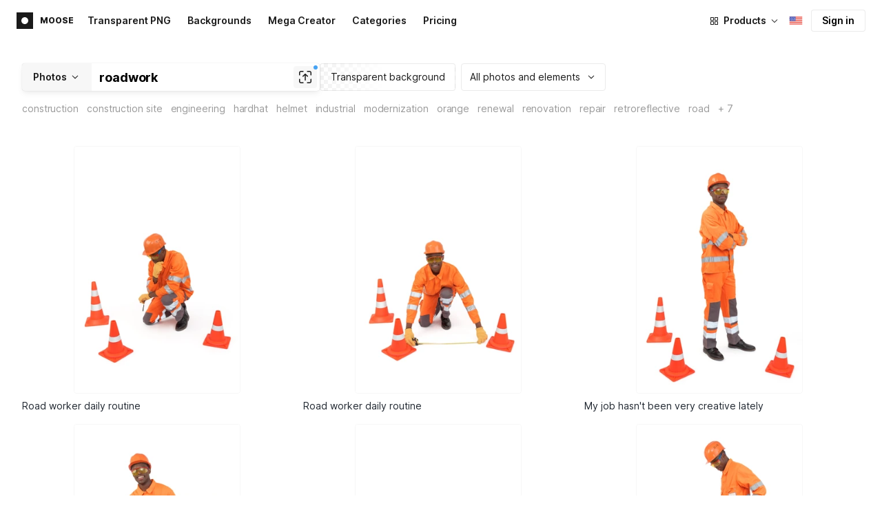

--- FILE ---
content_type: application/javascript
request_url: https://maxst.icons8.com/_nuxt/moose/vendors/moose-photo-modal/pages/photos/photo/_photoId/index/pages/photos/photo/_photoId/variations/_/5620933f.3c5714f15495d4ed8264.js
body_size: 14144
content:
/*! For license information please see ../../../../../../../../../../../../../LICENSES */
(window.webpackJsonp=window.webpackJsonp||[]).push([[1],{1019:function(e,t,r){r(1226)},1023:function(e,t,r){var content=r(1236);content.__esModule&&(content=content.default),"string"==typeof content&&(content=[[e.i,content,""]]),content.locals&&(e.exports=content.locals);(0,r(11).default)("16d4d1a0",content,!0,{sourceMap:!1})},1171:function(e,t,r){(function(e,r){var o="__lodash_hash_undefined__",n=1,c=2,l=9007199254740991,d="[object Arguments]",f="[object Array]",h="[object AsyncFunction]",m="[object Boolean]",v="[object Date]",_="[object Error]",O="[object Function]",y="[object GeneratorFunction]",w="[object Map]",L="[object Number]",M="[object Null]",E="[object Object]",R="[object Promise]",I="[object Proxy]",N="[object RegExp]",A="[object Set]",T="[object String]",S="[object Symbol]",x="[object Undefined]",C="[object WeakMap]",P="[object ArrayBuffer]",D="[object DataView]",k=/^\[object .+?Constructor\]$/,G=/^(?:0|[1-9]\d*)$/,j={};j["[object Float32Array]"]=j["[object Float64Array]"]=j["[object Int8Array]"]=j["[object Int16Array]"]=j["[object Int32Array]"]=j["[object Uint8Array]"]=j["[object Uint8ClampedArray]"]=j["[object Uint16Array]"]=j["[object Uint32Array]"]=!0,j[d]=j[f]=j[P]=j[m]=j[D]=j[v]=j[_]=j[O]=j[w]=j[L]=j[E]=j[N]=j[A]=j[T]=j[C]=!1;var $="object"==typeof e&&e&&e.Object===Object&&e,U="object"==typeof self&&self&&self.Object===Object&&self,H=$||U||Function("return this")(),W=t&&!t.nodeType&&t,z=W&&"object"==typeof r&&r&&!r.nodeType&&r,B=z&&z.exports===W,F=B&&$.process,V=function(){try{return F&&F.binding&&F.binding("util")}catch(e){}}(),X=V&&V.isTypedArray;function Y(e,t){for(var r=-1,o=null==e?0:e.length;++r<o;)if(t(e[r],r,e))return!0;return!1}function J(map){var e=-1,t=Array(map.size);return map.forEach((function(r,o){t[++e]=[o,r]})),t}function K(e){var t=-1,r=Array(e.size);return e.forEach((function(e){r[++t]=e})),r}var Q,Z,ee,te=Array.prototype,re=Function.prototype,ie=Object.prototype,oe=H["__core-js_shared__"],ae=re.toString,ne=ie.hasOwnProperty,se=(Q=/[^.]+$/.exec(oe&&oe.keys&&oe.keys.IE_PROTO||""))?"Symbol(src)_1."+Q:"",ce=ie.toString,le=RegExp("^"+ae.call(ne).replace(/[\\^$.*+?()[\]{}|]/g,"\\$&").replace(/hasOwnProperty|(function).*?(?=\\\()| for .+?(?=\\\])/g,"$1.*?")+"$"),de=B?H.Buffer:void 0,ue=H.Symbol,pe=H.Uint8Array,fe=ie.propertyIsEnumerable,he=te.splice,me=ue?ue.toStringTag:void 0,ge=Object.getOwnPropertySymbols,be=de?de.isBuffer:void 0,ve=(Z=Object.keys,ee=Object,function(e){return Z(ee(e))}),_e=qe(H,"DataView"),Oe=qe(H,"Map"),ye=qe(H,"Promise"),we=qe(H,"Set"),Le=qe(H,"WeakMap"),Me=qe(Object,"create"),Ee=Ke(_e),Re=Ke(Oe),Ie=Ke(ye),Ne=Ke(we),Ae=Ke(Le),Te=ue?ue.prototype:void 0,Se=Te?Te.valueOf:void 0;function xe(e){var t=-1,r=null==e?0:e.length;for(this.clear();++t<r;){var o=e[t];this.set(o[0],o[1])}}function Ce(e){var t=-1,r=null==e?0:e.length;for(this.clear();++t<r;){var o=e[t];this.set(o[0],o[1])}}function Pe(e){var t=-1,r=null==e?0:e.length;for(this.clear();++t<r;){var o=e[t];this.set(o[0],o[1])}}function De(e){var t=-1,r=null==e?0:e.length;for(this.__data__=new Pe;++t<r;)this.add(e[t])}function ke(e){var data=this.__data__=new Ce(e);this.size=data.size}function Ge(e,t){var r=et(e),o=!r&&Ze(e),n=!r&&!o&&tt(e),c=!r&&!o&&!n&&st(e),l=r||o||n||c,d=l?function(e,t){for(var r=-1,o=Array(e);++r<e;)o[r]=t(r);return o}(e.length,String):[],f=d.length;for(var h in e)!t&&!ne.call(e,h)||l&&("length"==h||n&&("offset"==h||"parent"==h)||c&&("buffer"==h||"byteLength"==h||"byteOffset"==h)||Je(h,f))||d.push(h);return d}function je(e,t){for(var r=e.length;r--;)if(Qe(e[r][0],t))return r;return-1}function $e(e){return null==e?void 0===e?x:M:me&&me in Object(e)?function(e){var t=ne.call(e,me),r=e[me];try{e[me]=void 0;var o=!0}catch(e){}var n=ce.call(e);o&&(t?e[me]=r:delete e[me]);return n}(e):function(e){return ce.call(e)}(e)}function Ue(e){return nt(e)&&$e(e)==d}function He(e,t,r,o,l){return e===t||(null==e||null==t||!nt(e)&&!nt(t)?e!=e&&t!=t:function(object,e,t,r,o,l){var h=et(object),O=et(e),y=h?f:Ye(object),M=O?f:Ye(e),R=(y=y==d?E:y)==E,I=(M=M==d?E:M)==E,x=y==M;if(x&&tt(object)){if(!tt(e))return!1;h=!0,R=!1}if(x&&!R)return l||(l=new ke),h||st(object)?Be(object,e,t,r,o,l):function(object,e,t,r,o,l,d){switch(t){case D:if(object.byteLength!=e.byteLength||object.byteOffset!=e.byteOffset)return!1;object=object.buffer,e=e.buffer;case P:return!(object.byteLength!=e.byteLength||!l(new pe(object),new pe(e)));case m:case v:case L:return Qe(+object,+e);case _:return object.name==e.name&&object.message==e.message;case N:case T:return object==e+"";case w:var f=J;case A:var h=r&n;if(f||(f=K),object.size!=e.size&&!h)return!1;var O=d.get(object);if(O)return O==e;r|=c,d.set(object,e);var y=Be(f(object),f(e),r,o,l,d);return d.delete(object),y;case S:if(Se)return Se.call(object)==Se.call(e)}return!1}(object,e,y,t,r,o,l);if(!(t&n)){var C=R&&ne.call(object,"__wrapped__"),k=I&&ne.call(e,"__wrapped__");if(C||k){var G=C?object.value():object,j=k?e.value():e;return l||(l=new ke),o(G,j,t,r,l)}}if(!x)return!1;return l||(l=new ke),function(object,e,t,r,o,c){var l=t&n,d=Fe(object),f=d.length,h=Fe(e),m=h.length;if(f!=m&&!l)return!1;var v=f;for(;v--;){var _=d[v];if(!(l?_ in e:ne.call(e,_)))return!1}var O=c.get(object);if(O&&c.get(e))return O==e;var y=!0;c.set(object,e),c.set(e,object);var w=l;for(;++v<f;){var L=object[_=d[v]],M=e[_];if(r)var E=l?r(M,L,_,e,object,c):r(L,M,_,object,e,c);if(!(void 0===E?L===M||o(L,M,t,r,c):E)){y=!1;break}w||(w="constructor"==_)}if(y&&!w){var R=object.constructor,I=e.constructor;R==I||!("constructor"in object)||!("constructor"in e)||"function"==typeof R&&R instanceof R&&"function"==typeof I&&I instanceof I||(y=!1)}return c.delete(object),c.delete(e),y}(object,e,t,r,o,l)}(e,t,r,o,He,l))}function We(e){return!(!at(e)||function(e){return!!se&&se in e}(e))&&(it(e)?le:k).test(Ke(e))}function ze(object){if(t=(e=object)&&e.constructor,r="function"==typeof t&&t.prototype||ie,e!==r)return ve(object);var e,t,r,o=[];for(var n in Object(object))ne.call(object,n)&&"constructor"!=n&&o.push(n);return o}function Be(e,t,r,o,l,d){var f=r&n,h=e.length,m=t.length;if(h!=m&&!(f&&m>h))return!1;var v=d.get(e);if(v&&d.get(t))return v==t;var _=-1,O=!0,y=r&c?new De:void 0;for(d.set(e,t),d.set(t,e);++_<h;){var w=e[_],L=t[_];if(o)var M=f?o(L,w,_,t,e,d):o(w,L,_,e,t,d);if(void 0!==M){if(M)continue;O=!1;break}if(y){if(!Y(t,(function(e,t){if(n=t,!y.has(n)&&(w===e||l(w,e,r,o,d)))return y.push(t);var n}))){O=!1;break}}else if(w!==L&&!l(w,L,r,o,d)){O=!1;break}}return d.delete(e),d.delete(t),O}function Fe(object){return function(object,e,t){var r=e(object);return et(object)?r:function(e,t){for(var r=-1,o=t.length,n=e.length;++r<o;)e[n+r]=t[r];return e}(r,t(object))}(object,ct,Xe)}function Ve(map,e){var t,r,data=map.__data__;return("string"==(r=typeof(t=e))||"number"==r||"symbol"==r||"boolean"==r?"__proto__"!==t:null===t)?data["string"==typeof e?"string":"hash"]:data.map}function qe(object,e){var t=function(object,e){return null==object?void 0:object[e]}(object,e);return We(t)?t:void 0}xe.prototype.clear=function(){this.__data__=Me?Me(null):{},this.size=0},xe.prototype.delete=function(e){var t=this.has(e)&&delete this.__data__[e];return this.size-=t?1:0,t},xe.prototype.get=function(e){var data=this.__data__;if(Me){var t=data[e];return t===o?void 0:t}return ne.call(data,e)?data[e]:void 0},xe.prototype.has=function(e){var data=this.__data__;return Me?void 0!==data[e]:ne.call(data,e)},xe.prototype.set=function(e,t){var data=this.__data__;return this.size+=this.has(e)?0:1,data[e]=Me&&void 0===t?o:t,this},Ce.prototype.clear=function(){this.__data__=[],this.size=0},Ce.prototype.delete=function(e){var data=this.__data__,t=je(data,e);return!(t<0)&&(t==data.length-1?data.pop():he.call(data,t,1),--this.size,!0)},Ce.prototype.get=function(e){var data=this.__data__,t=je(data,e);return t<0?void 0:data[t][1]},Ce.prototype.has=function(e){return je(this.__data__,e)>-1},Ce.prototype.set=function(e,t){var data=this.__data__,r=je(data,e);return r<0?(++this.size,data.push([e,t])):data[r][1]=t,this},Pe.prototype.clear=function(){this.size=0,this.__data__={hash:new xe,map:new(Oe||Ce),string:new xe}},Pe.prototype.delete=function(e){var t=Ve(this,e).delete(e);return this.size-=t?1:0,t},Pe.prototype.get=function(e){return Ve(this,e).get(e)},Pe.prototype.has=function(e){return Ve(this,e).has(e)},Pe.prototype.set=function(e,t){var data=Ve(this,e),r=data.size;return data.set(e,t),this.size+=data.size==r?0:1,this},De.prototype.add=De.prototype.push=function(e){return this.__data__.set(e,o),this},De.prototype.has=function(e){return this.__data__.has(e)},ke.prototype.clear=function(){this.__data__=new Ce,this.size=0},ke.prototype.delete=function(e){var data=this.__data__,t=data.delete(e);return this.size=data.size,t},ke.prototype.get=function(e){return this.__data__.get(e)},ke.prototype.has=function(e){return this.__data__.has(e)},ke.prototype.set=function(e,t){var data=this.__data__;if(data instanceof Ce){var r=data.__data__;if(!Oe||r.length<199)return r.push([e,t]),this.size=++data.size,this;data=this.__data__=new Pe(r)}return data.set(e,t),this.size=data.size,this};var Xe=ge?function(object){return null==object?[]:(object=Object(object),function(e,t){for(var r=-1,o=null==e?0:e.length,n=0,c=[];++r<o;){var l=e[r];t(l,r,e)&&(c[n++]=l)}return c}(ge(object),(function(symbol){return fe.call(object,symbol)})))}:function(){return[]},Ye=$e;function Je(e,t){return!!(t=null==t?l:t)&&("number"==typeof e||G.test(e))&&e>-1&&e%1==0&&e<t}function Ke(e){if(null!=e){try{return ae.call(e)}catch(e){}try{return e+""}catch(e){}}return""}function Qe(e,t){return e===t||e!=e&&t!=t}(_e&&Ye(new _e(new ArrayBuffer(1)))!=D||Oe&&Ye(new Oe)!=w||ye&&Ye(ye.resolve())!=R||we&&Ye(new we)!=A||Le&&Ye(new Le)!=C)&&(Ye=function(e){var t=$e(e),r=t==E?e.constructor:void 0,o=r?Ke(r):"";if(o)switch(o){case Ee:return D;case Re:return w;case Ie:return R;case Ne:return A;case Ae:return C}return t});var Ze=Ue(function(){return arguments}())?Ue:function(e){return nt(e)&&ne.call(e,"callee")&&!fe.call(e,"callee")},et=Array.isArray;var tt=be||function(){return!1};function it(e){if(!at(e))return!1;var t=$e(e);return t==O||t==y||t==h||t==I}function ot(e){return"number"==typeof e&&e>-1&&e%1==0&&e<=l}function at(e){var t=typeof e;return null!=e&&("object"==t||"function"==t)}function nt(e){return null!=e&&"object"==typeof e}var st=X?function(e){return function(t){return e(t)}}(X):function(e){return nt(e)&&ot(e.length)&&!!j[$e(e)]};function ct(object){return null!=(e=object)&&ot(e.length)&&!it(e)?Ge(object):ze(object);var e}r.exports=function(e,t){return He(e,t)}}).call(this,r(84),r(958)(e))},1226:function(e,t,r){"use strict";var o=r(6),n=r(29),c=r(15),l=r(68),d=r(36),f=r(85),h=r(264),m=r(46),v=r(113),_=r(333),O=r(498),y=r(37),w=r(69),L=y("replace"),M=TypeError,E=c("".indexOf),R=c("".replace),I=c("".slice),N=Math.max,A=function(e,t,r){return r>e.length?-1:""===t?r:E(e,t,r)};o({target:"String",proto:!0},{replaceAll:function(e,t){var r,o,c,y,T,S,x,C,P,D=l(this),k=0,G=0,j="";if(!f(e)){if((r=h(e))&&(o=m(l(_(e))),!~E(o,"g")))throw M("`.replaceAll` does not allow non-global regexes");if(c=v(e,L))return n(c,e,D,t);if(w&&r)return R(m(D),e,t)}for(y=m(D),T=m(e),(S=d(t))||(t=m(t)),x=T.length,C=N(1,x),k=A(y,T,0);-1!==k;)P=S?m(t(T,k,y)):O(T,y,k,[],void 0,t),j+=I(y,G,k)+P,G=k+x,k=A(y,T,k+C);return G<y.length&&(j+=I(y,G)),j}})},1227:function(e,t,r){(function(t){var r=null;"undefined"!=typeof WebSocket?r=WebSocket:"undefined"!=typeof MozWebSocket?r=MozWebSocket:void 0!==t?r=t.WebSocket||t.MozWebSocket:"undefined"!=typeof window?r=window.WebSocket||window.MozWebSocket:"undefined"!=typeof self&&(r=self.WebSocket||self.MozWebSocket),e.exports=r}).call(this,r(84))},1230:function(e,t,r){"use strict";function o(object,e){var t=Object.keys(object);if(Object.getOwnPropertySymbols){var r=Object.getOwnPropertySymbols(object);e&&(r=r.filter((function(e){return Object.getOwnPropertyDescriptor(object,e).enumerable}))),t.push.apply(t,r)}return t}function n(e){for(var i=1;i<arguments.length;i++){var source=null!=arguments[i]?arguments[i]:{};i%2?o(Object(source),!0).forEach((function(t){l(e,t,source[t])})):Object.getOwnPropertyDescriptors?Object.defineProperties(e,Object.getOwnPropertyDescriptors(source)):o(Object(source)).forEach((function(t){Object.defineProperty(e,t,Object.getOwnPropertyDescriptor(source,t))}))}return e}function c(e,t){for(var i=0;i<t.length;i++){var r=t[i];r.enumerable=r.enumerable||!1,r.configurable=!0,"value"in r&&(r.writable=!0),Object.defineProperty(e,f(r.key),r)}}function l(e,t,r){return(t=f(t))in e?Object.defineProperty(e,t,{value:r,enumerable:!0,configurable:!0,writable:!0}):e[t]=r,e}function d(){return d=Object.assign?Object.assign.bind():function(e){for(var i=1;i<arguments.length;i++){var source=arguments[i];for(var t in source)Object.prototype.hasOwnProperty.call(source,t)&&(e[t]=source[t])}return e},d.apply(this,arguments)}function f(e){var t=function(input,e){if("object"!=typeof input||null===input)return input;var t=input[Symbol.toPrimitive];if(void 0!==t){var r=t.call(input,e||"default");if("object"!=typeof r)return r;throw new TypeError("@@toPrimitive must return a primitive value.")}return("string"===e?String:Number)(input)}(e,"string");return"symbol"==typeof t?t:String(t)}r.d(t,"a",(function(){return G}));var h={exports:{}};!function(e){"undefined"!=typeof window&&function(t){var r=t.HTMLCanvasElement&&t.HTMLCanvasElement.prototype,o=t.Blob&&function(){try{return Boolean(new Blob)}catch(e){return!1}}(),n=o&&t.Uint8Array&&function(){try{return 100===new Blob([new Uint8Array(100)]).size}catch(e){return!1}}(),c=t.BlobBuilder||t.WebKitBlobBuilder||t.MozBlobBuilder||t.MSBlobBuilder,l=/^data:((.*?)(;charset=.*?)?)(;base64)?,/,d=(o||c)&&t.atob&&t.ArrayBuffer&&t.Uint8Array&&function(e){var t,r,d,f,h,m,v,i,_;if(!(t=e.match(l)))throw new Error("invalid data URI");for(r=t[2]?t[1]:"text/plain"+(t[3]||";charset=US-ASCII"),d=!!t[4],f=e.slice(t[0].length),h=d?atob(f):decodeURIComponent(f),m=new ArrayBuffer(h.length),v=new Uint8Array(m),i=0;i<h.length;i+=1)v[i]=h.charCodeAt(i);return o?new Blob([n?v:m],{type:r}):((_=new c).append(m),_.getBlob(r))};t.HTMLCanvasElement&&!r.toBlob&&(r.mozGetAsFile?r.toBlob=function(e,t,o){var n=this;setTimeout((function(){o&&r.toDataURL&&d?e(d(n.toDataURL(t,o))):e(n.mozGetAsFile("blob",t))}))}:r.toDataURL&&d&&(r.msToBlob?r.toBlob=function(e,t,o){var n=this;setTimeout((function(){(t&&"image/png"!==t||o)&&r.toDataURL&&d?e(d(n.toDataURL(t,o))):e(n.msToBlob(t))}))}:r.toBlob=function(e,t,r){var o=this;setTimeout((function(){e(d(o.toDataURL(t,r)))}))})),e.exports?e.exports=d:t.dataURLtoBlob=d}(window)}(h);var m=h.exports,v={strict:!0,checkOrientation:!0,retainExif:!1,maxWidth:1/0,maxHeight:1/0,minWidth:0,minHeight:0,width:void 0,height:void 0,resize:"none",quality:.8,mimeType:"auto",convertTypes:["image/png"],convertSize:5e6,beforeDraw:null,drew:null,success:null,error:null},_="undefined"!=typeof window&&void 0!==window.document?window:{},O=function(e){return e>0&&e<1/0},y=Array.prototype.slice;function w(e){return Array.from?Array.from(e):y.call(e)}var L=/^image\/.+$/;function M(e){return L.test(e)}var E=String.fromCharCode;var R=_.btoa;function I(e,t){for(var r=[],o=new Uint8Array(e);o.length>0;)r.push(E.apply(null,w(o.subarray(0,8192)))),o=o.subarray(8192);return"data:".concat(t,";base64,").concat(R(r.join("")))}function N(e){var t,r=new DataView(e);try{var o,n,c;if(255===r.getUint8(0)&&216===r.getUint8(1))for(var l=r.byteLength,d=2;d+1<l;){if(255===r.getUint8(d)&&225===r.getUint8(d+1)){n=d;break}d+=1}if(n){var f=n+10;if("Exif"===function(e,t,r){var i,o="";for(r+=t,i=t;i<r;i+=1)o+=E(e.getUint8(i));return o}(r,n+4,4)){var h=r.getUint16(f);if(((o=18761===h)||19789===h)&&42===r.getUint16(f+2,o)){var m=r.getUint32(f+4,o);m>=8&&(c=f+m)}}}if(c){var v,i,_=r.getUint16(c,o);for(i=0;i<_;i+=1)if(v=c+12*i+2,274===r.getUint16(v,o)){v+=8,t=r.getUint16(v,o),r.setUint16(v,1,o);break}}}catch(e){t=1}return t}var A=/\.\d*(?:0|9){12}\d*$/;function T(e){var t=arguments.length>1&&void 0!==arguments[1]?arguments[1]:1e11;return A.test(e)?Math.round(e*t)/t:e}function S(e){var t=e.aspectRatio,r=e.height,o=e.width,n=arguments.length>1&&void 0!==arguments[1]?arguments[1]:"none",c=O(o),l=O(r);if(c&&l){var d=r*t;("contain"===n||"none"===n)&&d>o||"cover"===n&&d<o?r=o/t:o=r*t}else c?r=o/t:l&&(o=r*t);return{width:o,height:r}}var x=_.ArrayBuffer,C=_.FileReader,P=_.URL||_.webkitURL,D=/\.\w+$/,k=_.Compressor,G=function(){function e(t,r){!function(e,t){if(!(e instanceof t))throw new TypeError("Cannot call a class as a function")}(this,e),this.file=t,this.exif=[],this.image=new Image,this.options=n(n({},v),r),this.aborted=!1,this.result=null,this.init()}var t,r,o;return t=e,o=[{key:"noConflict",value:function(){return window.Compressor=k,e}},{key:"setDefaults",value:function(e){d(v,e)}}],(r=[{key:"init",value:function(){var e=this,t=this.file,r=this.options;if(o=t,"undefined"!=typeof Blob&&(o instanceof Blob||"[object Blob]"===Object.prototype.toString.call(o))){var o,n=t.type;if(M(n))if(P&&C){x||(r.checkOrientation=!1,r.retainExif=!1);var c="image/jpeg"===n,l=c&&r.checkOrientation,f=c&&r.retainExif;if(!P||l||f){var h=new C;this.reader=h,h.onload=function(r){var o=r.target.result,data={},c=1;l&&(c=N(o))>1&&d(data,function(e){var t=0,r=1,o=1;switch(e){case 2:r=-1;break;case 3:t=-180;break;case 4:o=-1;break;case 5:t=90,o=-1;break;case 6:t=90;break;case 7:t=90,r=-1;break;case 8:t=-90}return{rotate:t,scaleX:r,scaleY:o}}(c)),f&&(e.exif=function(e){for(var t=w(new Uint8Array(e)),r=t.length,o=[],n=0;n+3<r;){var c=t[n],l=t[n+1];if(255===c&&218===l)break;if(255===c&&216===l)n+=2;else{var d=n+(256*t[n+2]+t[n+3])+2,f=t.slice(n,d);o.push(f),n=d}}return o.reduce((function(e,t){return 255===t[0]&&225===t[1]?e.concat(t):e}),[])}(o)),data.url=l||f?!P||c>1?I(o,n):P.createObjectURL(t):o,e.load(data)},h.onabort=function(){e.fail(new Error("Aborted to read the image with FileReader."))},h.onerror=function(){e.fail(new Error("Failed to read the image with FileReader."))},h.onloadend=function(){e.reader=null},l||f?h.readAsArrayBuffer(t):h.readAsDataURL(t)}else this.load({url:P.createObjectURL(t)})}else this.fail(new Error("The current browser does not support image compression."));else this.fail(new Error("The first argument must be an image File or Blob object."))}else this.fail(new Error("The first argument must be a File or Blob object."))}},{key:"load",value:function(data){var e=this,t=this.file,image=this.image;image.onload=function(){e.draw(n(n({},data),{},{naturalWidth:image.naturalWidth,naturalHeight:image.naturalHeight}))},image.onabort=function(){e.fail(new Error("Aborted to load the image."))},image.onerror=function(){e.fail(new Error("Failed to load the image."))},_.navigator&&/(?:iPad|iPhone|iPod).*?AppleWebKit/i.test(_.navigator.userAgent)&&(image.crossOrigin="anonymous"),image.alt=t.name,image.src=data.url}},{key:"draw",value:function(e){var t=this,r=e.naturalWidth,o=e.naturalHeight,n=e.rotate,c=void 0===n?0:n,l=e.scaleX,d=void 0===l?1:l,f=e.scaleY,h=void 0===f?1:f,v=this.file,image=this.image,_=this.options,canvas=document.createElement("canvas"),y=canvas.getContext("2d"),L=Math.abs(c)%180==90,E=("contain"===_.resize||"cover"===_.resize)&&O(_.width)&&O(_.height),R=Math.max(_.maxWidth,0)||1/0,N=Math.max(_.maxHeight,0)||1/0,A=Math.max(_.minWidth,0)||0,x=Math.max(_.minHeight,0)||0,P=r/o,D=_.width,k=_.height;if(L){var G=[N,R];R=G[0],N=G[1];var j=[x,A];A=j[0],x=j[1];var $=[k,D];D=$[0],k=$[1]}E&&(P=D/k);var U=S({aspectRatio:P,width:R,height:N},"contain");R=U.width,N=U.height;var H=S({aspectRatio:P,width:A,height:x},"cover");if(A=H.width,x=H.height,E){var W=S({aspectRatio:P,width:D,height:k},_.resize);D=W.width,k=W.height}else{var z=S({aspectRatio:P,width:D,height:k}),B=z.width;D=void 0===B?r:B;var F=z.height;k=void 0===F?o:F}var V=-(D=Math.floor(T(Math.min(Math.max(D,A),R))))/2,X=-(k=Math.floor(T(Math.min(Math.max(k,x),N))))/2,Y=D,J=k,K=[];if(E){var Q,Z,ee,te,re=S({aspectRatio:P,width:r,height:o},{contain:"cover",cover:"contain"}[_.resize]);ee=re.width,te=re.height,Q=(r-ee)/2,Z=(o-te)/2,K.push(Q,Z,ee,te)}if(K.push(V,X,Y,J),L){var ie=[k,D];D=ie[0],k=ie[1]}canvas.width=D,canvas.height=k,M(_.mimeType)||(_.mimeType=v.type);var oe="transparent";v.size>_.convertSize&&_.convertTypes.indexOf(_.mimeType)>=0&&(_.mimeType="image/jpeg");var ae="image/jpeg"===_.mimeType;if(ae&&(oe="#fff"),y.fillStyle=oe,y.fillRect(0,0,D,k),_.beforeDraw&&_.beforeDraw.call(this,y,canvas),!this.aborted&&(y.save(),y.translate(D/2,k/2),y.rotate(c*Math.PI/180),y.scale(d,h),y.drawImage.apply(y,[image].concat(K)),y.restore(),_.drew&&_.drew.call(this,y,canvas),!this.aborted)){var ne=function(e){if(!t.aborted){var n=function(e){return t.done({naturalWidth:r,naturalHeight:o,result:e})};if(e&&ae&&_.retainExif&&t.exif&&t.exif.length>0){var c=function(e){return n(m(I(function(e,t){var r=w(new Uint8Array(e));if(255!==r[2]||224!==r[3])return e;var o=256*r[4]+r[5],n=[255,216].concat(t,r.slice(4+o));return new Uint8Array(n)}(e,t.exif),_.mimeType)))};if(e.arrayBuffer)e.arrayBuffer().then(c).catch((function(){t.fail(new Error("Failed to read the compressed image with Blob.arrayBuffer()."))}));else{var l=new C;t.reader=l,l.onload=function(e){var t=e.target;c(t.result)},l.onabort=function(){t.fail(new Error("Aborted to read the compressed image with FileReader."))},l.onerror=function(){t.fail(new Error("Failed to read the compressed image with FileReader."))},l.onloadend=function(){t.reader=null},l.readAsArrayBuffer(e)}}else n(e)}};canvas.toBlob?canvas.toBlob(ne,_.mimeType,_.quality):ne(m(canvas.toDataURL(_.mimeType,_.quality)))}}},{key:"done",value:function(e){var t,r,o=e.naturalWidth,n=e.naturalHeight,c=e.result,l=this.file,image=this.image,d=this.options;if(P&&0===image.src.indexOf("blob:")&&P.revokeObjectURL(image.src),c)if(d.strict&&!d.retainExif&&c.size>l.size&&d.mimeType===l.type&&!(d.width>o||d.height>n||d.minWidth>o||d.minHeight>n||d.maxWidth<o||d.maxHeight<n))c=l;else{var f=new Date;c.lastModified=f.getTime(),c.lastModifiedDate=f,c.name=l.name,c.name&&c.type!==l.type&&(c.name=c.name.replace(D,(t=c.type,"jpeg"===(r=M(t)?t.substr(6):"")&&(r="jpg"),".".concat(r))))}else c=l;this.result=c,d.success&&d.success.call(this,c)}},{key:"fail",value:function(e){var t=this.options;if(!t.error)throw e;t.error.call(this,e)}},{key:"abort",value:function(){this.aborted||(this.aborted=!0,this.reader?this.reader.abort():this.image.complete?this.fail(new Error("The compression process has been aborted.")):(this.image.onload=null,this.image.onabort()))}}])&&c(t.prototype,r),o&&c(t,o),Object.defineProperty(t,"prototype",{writable:!1}),e}()},1235:function(e,t,r){"use strict";r(1023)},1236:function(e,t,r){var o=r(10)((function(i){return i[1]}));o.push([e.i,'@keyframes spin-ea1db9b8{0%{transform:rotate(0deg)}to{transform:rotate(1turn)}}.slide-fade-enter-active[data-v-ea1db9b8]{transition:all .2s ease}.slide-fade-leave-active[data-v-ea1db9b8]{transition:all .1s cubic-bezier(1,.5,.8,1)}.slide-fade-enter[data-v-ea1db9b8],.slide-fade-leave-to[data-v-ea1db9b8]{opacity:0;transform:translateX(10px)}.login-form[data-v-ea1db9b8]{border-radius:8px;font-family:-apple-system,BlinkMacSystemFont,"Helvetica Neue","Segoe UI","Fira Sans",Roboto,Oxygen,Ubuntu,"Droid Sans","Arial",sans-serif;height:100%;line-height:1.5;padding:42px 32px 24px;text-align:left}.login-form>form[data-v-ea1db9b8]{margin-top:1rem}.login-form[data-v-ea1db9b8] a{color:#5ca3fd;cursor:pointer;-webkit-text-decoration:none;text-decoration:none;transition:border .3s ease}.form-item input[data-v-ea1db9b8]{font-weight:400}.form-item input.is-invalid[data-v-ea1db9b8]{border:1px solid #ef5416}input[data-v-ea1db9b8]:not([type=checkbox]){border:1px solid #cdcdcd;border-radius:8px;font-size:18px;height:72px;margin:8px 0;padding:24px;width:100%}input[type=checkbox]+label[data-v-ea1db9b8]{cursor:pointer;padding-left:8px;position:relative}input[type=checkbox]+label.is-invalid[data-v-ea1db9b8]{color:red}input[type=checkbox]+label.is-invalid[data-v-ea1db9b8]:before{box-shadow:inset 0 0 2px red}.title[data-v-ea1db9b8]{font-size:32px;font-weight:700;margin:0 0 .75rem;text-transform:uppercase}.description[data-v-ea1db9b8]{color:#999;font-size:18px;font-weight:300}.error[data-v-ea1db9b8]{color:#ef5416;margin-top:.5rem}.error[data-v-ea1db9b8],.terms[data-v-ea1db9b8]{font-weight:400}.terms[data-v-ea1db9b8]{margin:8px 0}.terms input[type=checkbox][data-v-ea1db9b8]{height:auto}.switch-mode[data-v-ea1db9b8]{cursor:pointer;font-size:16px;font-weight:300;margin-top:.75rem;text-align:center}.switch-mode[data-v-ea1db9b8] strong{font-weight:700}button.submit-button[data-v-ea1db9b8]{background:#1fb141;border:none;border-radius:8px;color:#fff;cursor:pointer;font-size:18px;font-weight:400;height:72px;line-height:72px;margin-top:8px;position:relative;text-align:center;width:100%}button.submit-button.is-loading[data-v-ea1db9b8]{color:transparent}button.submit-button.is-loading[data-v-ea1db9b8]:after{animation:spin-ea1db9b8 1s linear infinite;border:2px solid hsla(0,0%,100%,.2);border-radius:50%;border-top-color:hsla(0,0%,100%,.8);content:"";height:2.5rem;left:50%;margin-left:-1.25rem;margin-top:-1.25rem;position:absolute;top:50%;width:2.5rem}@media(max-width:768px){.login-form[data-v-ea1db9b8]{padding:20px}.title[data-v-ea1db9b8]{font-size:20px}.description[data-v-ea1db9b8]{font-size:15px}input[data-v-ea1db9b8]:not([type=checkbox]){font-size:16px;height:42px}input[type=checkbox]+label[data-v-ea1db9b8]{font-size:14px}button.submit-button[data-v-ea1db9b8]{height:52px;line-height:52px}}.reset-password[data-v-ea1db9b8]{color:#000;cursor:pointer;display:flex;font-size:16px;font-weight:500;margin:20px auto 0;text-align:center;width:135px}.reset-password.is-login[data-v-ea1db9b8]{margin:45px auto 0}.social-login[data-v-ea1db9b8]{align-items:center;color:#000;cursor:pointer;display:flex;font-size:18px;height:100%;justify-content:center;transition:all .2s;width:33.5%}.social-login[data-v-ea1db9b8]:not(:first-child){border-left:1px solid #ebebeb}.social-login[data-v-ea1db9b8]:hover{background:#fbfbfb}.social-login[data-v-ea1db9b8]:active{background:#f6f6f6}@media(max-width:480px){.social-login[data-v-ea1db9b8]{border:1px solid #ebebeb;border-radius:8px;height:48px;margin-right:8px;width:48px}}.social-login__ico[data-v-ea1db9b8]{height:21px;margin-right:9px;width:21px}@media(max-width:480px){.social-login__ico[data-v-ea1db9b8]{height:28px;margin-right:0;width:28px}}.social-login__text[data-v-ea1db9b8]{color:#000;font-size:18px;letter-spacing:-.45px}@media(max-width:480px){.social-login__text[data-v-ea1db9b8]{display:none}}.social-login-panel[data-v-ea1db9b8]{align-items:center;border:1px solid #ebebeb;border-radius:8px;display:flex;height:48px;margin-top:16px}@media(max-width:480px){.social-login-panel[data-v-ea1db9b8]{border:none;justify-content:center}}.switch-mode-panel[data-v-ea1db9b8]{background:#f6f6f6;border-radius:0 0 8px 8px;bottom:0;height:110px;left:0;position:absolute;width:100%;z-index:-1}',""]),o.locals={},e.exports=o},1341:function(e,t,r){"use strict";r(103),r(22),r(30),r(20),r(16),r(24),r(17),r(26);var o=r(3),n=r(4),c=(r(27),r(14),r(40),r(18),r(126),r(104),r(7),r(32),r(34),r(49),r(47),r(1019),r(35));function l(e,t){var r=Object.keys(e);if(Object.getOwnPropertySymbols){var o=Object.getOwnPropertySymbols(e);t&&(o=o.filter((function(t){return Object.getOwnPropertyDescriptor(e,t).enumerable}))),r.push.apply(r,o)}return r}function d(e){for(var t=1;t<arguments.length;t++){var r=null!=arguments[t]?arguments[t]:{};t%2?l(Object(r),!0).forEach((function(t){Object(n.a)(e,t,r[t])})):Object.getOwnPropertyDescriptors?Object.defineProperties(e,Object.getOwnPropertyDescriptors(r)):l(Object(r)).forEach((function(t){Object.defineProperty(e,t,Object.getOwnPropertyDescriptor(r,t))}))}return e}var f={name:"LoginForm",props:{mode:{type:String,default:"login"},socialNetworkType:{type:String,default:void 0},socialInfo:{type:String,default:void 0},registerTitle:{type:String,default:void 0},loginTitle:{type:String,default:void 0},resetTitle:{type:String,default:void 0},updateTitle:{type:String,default:void 0},description:{type:String,default:void 0},loginOnly:{type:Boolean,default:!1},emailParam:{type:String,default:""}},data:function(){return{email:"",name:"",password:"",passwordLengthMin:6,passwordLengthMax:72,socialInfoData:void 0,isLoading:!1,modeParam:"login",errors:{password:!1,email:!1,terms:!1},userFound:!1,registerTitleText:"",loginTitleText:"",resetTitleText:"",descriptionText:"",loginOnlyForm:!1,loginError:void 0,registerError:void 0,resetError:void 0,terms:!1,termsError:!1,subscribe:!0,updatePasswordToken:void 0}},computed:{emailClasses:function(){return{"is-invalid":this.errors.email}},passwordClasses:function(){return{"is-invalid":this.errors.password}},termsClasses:function(){return{"is-invalid":this.errors.password||this.termsError}},microsoftLink:function(){var e=this.getSocialState("microsoft");return"".concat("https://login.microsoftonline.com/common/oauth2/v2.0/authorize","?client_id=").concat("059d71f7-f349-4155-8f21-9247f82c4c57","&state=").concat(e,"&redirect_uri=").concat(encodeURI("https://api-icons.icons8.com/auth/v1/socials-callback"),"&scope=").concat(encodeURI("https://graph.microsoft.com/user.read"),"&response_type=code&response_mode=query")},googleLink:function(){var e=this.getSocialState("google");return"".concat("https://accounts.google.com/o/oauth2/v2/auth","?client_id=").concat("574833888516-i8s6kb1mha2r5saa5gu6gbt5hnh3g36u.apps.googleusercontent.com","&scope=profile email&access_type=offline&state=").concat(e,"&redirect_uri=").concat("https://api-icons.icons8.com/auth/v1/socials-callback","&response_type=code")},githubLink:function(){var e=this.getSocialState("github");return"".concat("https://github.com/login/oauth/authorize","?client_id=").concat("08ad24fe60ec12be209d","&scope=user&state=").concat(e,"&redirect_uri=").concat("https://api-icons.icons8.com/auth/v1/socials-callback")},facebookLink:function(){var e=this.getSocialState("facebook");return"".concat("https://www.facebook.com/v6.0/dialog/oauth","?client_id=").concat("496747381171808","&display=popup&response_type=code&redirect_uri=").concat("https://api-icons.icons8.com/auth/v1/socials-callback","&state=").concat(e,"&scope=email")}},created:function(){this.$t||(this.$t=function(e,t){return t})},mounted:function(){this.updatePasswordToken=this.$route.query.token,this.socialInfoData=this.socialInfo||void 0,this.registerTitleText=this.registerTitle||this.$t("COMMON.LOGIN_MODAL.REGISTER_TITLE"),this.loginTitleText=this.loginTitle||this.$t("COMMON.LOGIN_MODAL.LOGIN_TITLE"),this.resetTitleText=this.loginTitle||this.$t("COMMON.LOGIN_MODAL.RESET_TITLE"),this.descriptionText=this.description||this.$t("COMMON.LOGIN_MODAL.DESCRIPTION"),this.loginOnlyForm=this.loginOnly||!1,this.modeParam=this.mode||"login",this.email=this.emailParam;var e=document.createElement("script");e.src="https://appleid.cdn-apple.com/appleauth/static/jsapi/appleid/1/en_US/appleid.auth.js",e.async=!0,document.head.appendChild(e)},methods:d(d({},Object(c.b)({loginUser:"loginUser",registerUser:"registerUser",resetPassword:"resetPassword"})),{},{getSocialState:function(e){var t=window.location;return JSON.stringify({client:"web",type:e,clientRedirect:t.origin+t.pathname+encodeURIComponent(t.search),domain:t.hostname})},socialChangeEmail:function(){var e=this;return Object(o.a)(regeneratorRuntime.mark((function t(){return regeneratorRuntime.wrap((function(t){for(;;)switch(t.prev=t.next){case 0:if(e.socialInfoData){t.next=2;break}return t.abrupt("return");case 2:return t.prev=2,e.socialInfoData.prefillEmail=e.email,e.password.length>0&&(e.socialInfoData.prefillPassword=e.password),t.next=7,e.$store.dispatch("checkSocialAuth",{type:e.socialNetworkType,data:e.socialInfoData});case 7:e.$modal.hide("login-modal"),t.next=13;break;case 10:t.prev=10,t.t0=t.catch(2),t.t0.response?406===t.t0.response.status?e.registerError=e.$t("COMMON.LOGIN_MODAL.ERROR_REGISTRATION.ALREADY"):t.t0.response.status.toString().startsWith("5")?(e.registerError=e.$t("COMMON.LOGIN_MODAL.ERROR_LOGIN.SERVER_ERROR"),console.log(t.t0.response)):'body/email should match format "email", body/password should NOT be shorter than 6 characters'===t.t0.response.data.error?e.registerError=e.$t("COMMON.LOGIN_MODAL.ERROR_REGISTRATION.PASS_EMAIL"):'body/email should match format "email"'===t.t0.response.data.error?e.registerError=e.$t("COMMON.LOGIN_MODAL.ERROR_REGISTRATION.EMAIL"):"MISSING_NUMBERS_IN_PASSWORD"===t.t0.response.data.code?e.registerError=e.$t("COMMON.LOGIN_MODAL.ERROR_REGISTRATION.MISSING_NUMBERS"):"MISSING_LETTERS_IN_PASSWORD"===t.t0.response.data.code?e.registerError=e.$t("COMMON.LOGIN_MODAL.ERROR_REGISTRATION.MISSING_LETTERS"):"body/prefillPassword should NOT be shorter than 6 characters"===t.t0.response.data.error?e.registerError=e.$t("COMMON.LOGIN_MODAL.ERROR_REGISTRATION.PASSWORD"):"body/prefillPassword should NOT be longer than 72 characters"===t.t0.response.data.error?e.registerError=e.$t("COMMON.LOGIN_MODAL.ERROR_REGISTRATION.PASSWORD_MAX",{count:72}):"USER_FOUND"===t.t0.response.data.code?e.userFound=!0:"INVALID_PASSWORD"===t.t0.response.data.code?e.loginError=e.$t("COMMON.LOGIN_MODAL.ERROR_LOGIN.PASSWORD"):["AUTH_INVALID_CREDENTIALS","AUTH_NO_PASSWORD_FOUND"].includes(t.t0.response.data.code)&&(e.registerError=t.t0.response.data.error):e.loginError=e.$t("COMMON.LOGIN_MODAL.ERROR_LOGIN.SOMETHING_WENT_WRONG");case 13:case"end":return t.stop()}}),t,null,[[2,10]])})))()},submit:function(e){var t=this;this.loginError=void 0,this.registerError=void 0,"register"!==e||this.terms?(this.isLoading=!0,this["".concat(e,"User")]({email:this.email,password:this.password,terms:this.terms,subscribe:this.subscribe}).then((function(){t.isLoading=!1,t.$emit("success"),t.$modal.hide("login-modal"),"login"===t.modeParam?(t.loginError=void 0,window.dataLayer&&window.dataLayer.push({event:"login"})):(t.registerError=void 0,window.dataLayer&&(window.dataLayer.push({event:"registration"}),t.subscribe&&window.dataLayer.push({event:"newsletter"})))})).catch((function(e){t.isLoading=!1,console.log(e.message),e.response&&(console.log(e.response.data),console.log("status",e.response.status)),e.response&&e.response.data?"login"===t.modeParam?400===e.response.status?t.loginError=t.$t("COMMON.LOGIN_MODAL.ERROR_LOGIN.EMAIL"):401===e.response.status?t.loginError=t.$t("COMMON.LOGIN_MODAL.ERROR_LOGIN.PASSWORD"):404===e.response.status?t.loginError=t.$t("COMMON.LOGIN_MODAL.ERROR_LOGIN.NO_USER"):e.response.status.toString().startsWith("5")&&(t.loginError=t.$t("COMMON.LOGIN_MODAL.ERROR_LOGIN.SERVER_ERROR"),console.log(e.response)):406===e.response.status?t.registerError=t.$t("COMMON.LOGIN_MODAL.ERROR_REGISTRATION.ALREADY"):e.response.status.toString().startsWith("5")?(t.registerError=t.$t("COMMON.LOGIN_MODAL.ERROR_LOGIN.SERVER_ERROR"),console.log(e.response)):'body/email should match format "email", body/password should NOT be shorter than 6 characters'===e.response.data.error?t.registerError=t.$t("COMMON.LOGIN_MODAL.ERROR_REGISTRATION.PASS_EMAIL"):'body/email should match format "email"'===e.response.data.error?t.registerError=t.$t("COMMON.LOGIN_MODAL.ERROR_REGISTRATION.EMAIL"):"MISSING_NUMBERS_IN_PASSWORD"===e.response.data.code?t.registerError=t.$t("COMMON.LOGIN_MODAL.ERROR_REGISTRATION.MISSING_NUMBERS"):"MISSING_LETTERS_IN_PASSWORD"===e.response.data.code?t.registerError=t.$t("COMMON.LOGIN_MODAL.ERROR_REGISTRATION.MISSING_LETTERS"):"body/password should NOT be shorter than 6 characters"===e.response.data.error?t.registerError=t.$t("COMMON.LOGIN_MODAL.ERROR_REGISTRATION.PASSWORD"):"body/password should NOT be longer than 72 characters"===e.response.data.error?t.registerError=t.$t("COMMON.LOGIN_MODAL.ERROR_REGISTRATION.PASSWORD_MAX",{count:72}):t.registerError=t.$t("COMMON.LOGIN_MODAL.ERROR_REGISTRATION.PASSWORD"):"login"===t.modeParam?t.loginError=e.message:t.registerError=e.message}))):this.termsError=!0},selectTerms:function(){this.termsError=!this.terms},resetPasword:function(){var e=this;this.isLoading=!0,this.$store.dispatch("resetPassword",{email:this.email}).then((function(){console.log("--- success ---"),e.modeParam="reset-success",e.isLoading=!1})).catch((function(){console.log("---  error ---"),e.modeParam="reset-error",e.isLoading=!1}))},updatePasword:function(){var e=this;if(!this.password)return this.errors.password=!0,void(this.resetError="password is empty");this.updatePasswordToken?(this.isLoading=!0,this.$store.dispatch("updatePassword",{password:this.password,token:this.updatePasswordToken}).then((function(){console.log("--- success ---"),e.isLoading=!1,e.$router.push("/")})).catch((function(t){console.log("---  error ---"),e.password="";var r=t.message.replace("body/","");e.resetError=r.length>0?r:"Try again later",e.isLoading=!1}))):this.resetError="token is empty"},onAppleSigninClick:function(){var e={clientId:"com.visualpharm.Icons8.SignIn",scope:"name email",redirectURI:"".concat("https://api-icons.icons8.com","/auth/v1/socials-callback"),state:this.getSocialState("apple")};window.AppleID.auth.init(e),window.AppleID.auth.signIn(e)}}),watch:{password:function(e){"register"!==this.modeParam&&"update-email"!==this.modeParam||!e.includes(" ")||(this.registerError=this.$t("COMMON.LOGIN_MODAL.ERROR_REGISTRATION.SPACES"),this.password=this.password.replaceAll(" ",""))}}},h=(r(1235),r(5)),component=Object(h.a)(f,(function(){var e=this,t=e._self._c;return t("div",{staticClass:"login-form"},["login"===e.modeParam?t("div",{staticClass:"switch-mode-panel"}):e._e(),e._v(" "),t("transition",{attrs:{name:"slide-fade",mode:"out-in"}},["login"===e.modeParam?t("div",{key:"login"},[t("div",{staticClass:"title",domProps:{innerHTML:e._s(e.loginTitle||e.loginTitleText)}}),e._v(" "),e.descriptionText?t("div",{staticClass:"description",domProps:{innerHTML:e._s(e.descriptionText)}}):e._e(),e._v(" "),t("form",{staticClass:"is-big",on:{submit:function(t){return t.preventDefault(),e.submit("login")}}},[t("input",{directives:[{name:"model",rawName:"v-model.trim",value:e.email,expression:"email",modifiers:{trim:!0}}],class:e.emailClasses,attrs:{name:"email",placeholder:e.$t("COMMON.LOGIN_MODAL.PLACEHOLDER_EMAIL"),disabled:!!e.emailParam},domProps:{value:e.email},on:{input:function(t){t.target.composing||(e.email=t.target.value.trim())},blur:function(t){return e.$forceUpdate()}}}),e._v(" "),t("input",{directives:[{name:"model",rawName:"v-model",value:e.password,expression:"password"}],class:e.passwordClasses,attrs:{type:"password",name:"password",placeholder:e.$t("COMMON.LOGIN_MODAL.PLACEHOLDER_PASSWORD")},domProps:{value:e.password},on:{input:function(t){t.target.composing||(e.password=t.target.value)}}}),e._v(" "),e.loginError?t("div",{staticClass:"error"},[e._v("\n          "+e._s(e.loginError)+"\n        ")]):e._e(),e._v(" "),t("button",{staticClass:"submit-button",class:{"is-loading":e.isLoading},attrs:{type:"submit"}},[e._v("\n          "+e._s(e.$t("COMMON.LOGIN_MODAL.LOGIN_TITLE"))+"\n        ")])]),e._v(" "),t("client-only",[t("div",{staticClass:"social-login-panel"},[e.googleLink?t("a",{staticClass:"social-login right",staticStyle:{width:"50%"},attrs:{href:e.googleLink}},[t("div",{staticClass:"social-login__ico",domProps:{innerHTML:e._s(e.$commonIcons.googleColor)}}),e._v(" "),t("div",{staticClass:"social-login__text"},[e._v(e._s(e.$t("COMMON.LOGIN_MODAL.LOG_IN_WITH_GOOGLE")))])]):e._e(),e._v(" "),t("a",{staticClass:"social-login right",staticStyle:{width:"50%"},on:{click:e.onAppleSigninClick}},[t("div",{staticClass:"social-login__ico",domProps:{innerHTML:e._s(e.$commonIcons.appleLogo)}}),e._v(" "),t("div",{staticClass:"social-login__text"},[e._v("Apple")])])]),e._v(" "),t("div",{staticClass:"social-login-panel"},[e.microsoftLink?t("a",{staticClass:"social-login left",attrs:{href:e.microsoftLink}},[t("div",{staticClass:"social-login__ico",domProps:{innerHTML:e._s(e.$commonIcons.microsoftColor)}}),e._v(" "),t("div",{staticClass:"social-login__text"},[e._v(e._s(e.$t("COMMON.LOGIN_MODAL.LOG_IN_WITH_MICROSOFT")))])]):e._e(),e._v(" "),e.facebookLink?t("a",{staticClass:"social-login right",attrs:{href:e.facebookLink}},[t("div",{staticClass:"social-login__ico",domProps:{innerHTML:e._s(e.$commonIcons.facebook)}}),e._v(" "),t("div",{staticClass:"social-login__text"},[e._v(e._s(e.$t("COMMON.LOGIN_MODAL.LOG_IN_WITH_FACEBOOK")))])]):e._e(),e._v(" "),e.githubLink?t("a",{staticClass:"social-login left",attrs:{href:e.githubLink}},[t("div",{staticClass:"social-login__ico",domProps:{innerHTML:e._s(e.$commonIcons.githubLogo)}}),e._v(" "),t("div",{staticClass:"social-login__text"},[e._v(e._s(e.$t("COMMON.LOGIN_MODAL.LOG_IN_WITH_GITHUB")))])]):e._e()])]),e._v(" "),t("span",{staticClass:"reset-password is-login",on:{click:function(t){e.modeParam="reset"}}},[e._v("\n        "+e._s(e.$t("COMMON.LOGIN_MODAL.FORGOT_PASSWORD"))+"\n      ")]),e._v(" "),e.loginOnlyForm?e._e():t("div",{staticClass:"switch-mode",domProps:{innerHTML:e._s(e.$t("COMMON.LOGIN_MODAL.REGISTER_SWITCH"))},on:{click:function(t){e.modeParam="register"}}})],1):e._e(),e._v(" "),"update-password"===e.modeParam?t("div",{key:"update"},[t("div",{staticClass:"title",domProps:{innerHTML:e._s(e.updateTitle||"Update password")}}),e._v(" "),t("form",{staticClass:"is-big"},[t("input",{directives:[{name:"model",rawName:"v-model",value:e.password,expression:"password"}],class:e.passwordClasses,attrs:{type:"password",name:"password",placeholder:e.$t("COMMON.LOGIN_MODAL.PLACEHOLDER_PASSWORD")},domProps:{value:e.password},on:{input:function(t){t.target.composing||(e.password=t.target.value)}}}),e._v(" "),e.resetError?t("div",{staticClass:"error"},[e._v("\n          "+e._s(e.resetError)+"\n        ")]):e._e(),e._v(" "),t("button",{staticClass:"submit-button",class:{"is-loading":e.isLoading},attrs:{type:"submit"},on:{click:function(t){return t.preventDefault(),t.stopPropagation(),e.updatePasword.apply(null,arguments)}}},[e._v("\n          "+e._s(e.$t("COMMON.LOGIN_MODAL.RESET_PASWORD"))+"\n        ")])])]):e._e(),e._v(" "),"update-email"===e.modeParam?t("div",{key:"update-email"},[t("div",{staticClass:"title"},[e._v("\n        "+e._s(e.$t("COMMON.LOGIN_MODAL.CHANGE_EMAIL_".concat(e.socialNetworkType.toUpperCase(),"_TITLE")))+"\n      ")]),e._v(" "),t("div",{staticClass:"description"},[e._v("\n        "+e._s(e.$t("COMMON.LOGIN_MODAL.CHANGE_EMAIL_".concat(e.socialNetworkType.toUpperCase(),"_DESCRIPTION")))+"\n      ")]),e._v(" "),t("form",{staticClass:"is-big",on:{submit:function(t){return t.preventDefault(),e.socialChangeEmail()}}},[t("input",{directives:[{name:"model",rawName:"v-model.trim",value:e.email,expression:"email",modifiers:{trim:!0}}],class:e.emailClasses,attrs:{name:"email",placeholder:e.$t("COMMON.LOGIN_MODAL.PLACEHOLDER_EMAIL")},domProps:{value:e.email},on:{input:function(t){t.target.composing||(e.email=t.target.value.trim())},blur:function(t){return e.$forceUpdate()}}}),e._v(" "),t("div",[t("input",{directives:[{name:"model",rawName:"v-model",value:e.password,expression:"password"}],class:e.passwordClasses,attrs:{type:"password",name:"password",placeholder:e.$t("COMMON.LOGIN_MODAL.PLACEHOLDER_PASSWORD")},domProps:{value:e.password},on:{input:function(t){t.target.composing||(e.password=t.target.value)}}})]),e._v(" "),e.loginError?t("div",{staticClass:"error"},[e._v("\n          "+e._s(e.loginError)+"\n        ")]):e._e(),e._v(" "),e.registerError?t("div",{staticClass:"error",domProps:{innerHTML:e._s(e.registerError)}}):e._e(),t("button",{staticClass:"submit-button",class:{"is-loading":e.isLoading},attrs:{type:"submit"}},[e._v("\n          "+e._s(e.$t("COMMON.LOGIN_MODAL.LOGIN_TITLE"))+"\n        ")])])]):e._e(),e._v(" "),"reset"===e.modeParam?t("div",{key:"reset"},[t("div",{staticClass:"title",domProps:{innerHTML:e._s(e.resetTitle||e.resetTitleText)}}),e._v(" "),e.descriptionText?t("div",{staticClass:"description",domProps:{innerHTML:e._s(e.descriptionText)}}):e._e(),e._v(" "),t("form",{staticClass:"is-big"},[t("input",{directives:[{name:"model",rawName:"v-model.trim",value:e.email,expression:"email",modifiers:{trim:!0}}],class:e.emailClasses,attrs:{name:"email",placeholder:e.$t("COMMON.LOGIN_MODAL.PLACEHOLDER_EMAIL")},domProps:{value:e.email},on:{input:function(t){t.target.composing||(e.email=t.target.value.trim())},blur:function(t){return e.$forceUpdate()}}}),e._v(" "),e.loginError?t("div",{staticClass:"error"},[e._v("\n          "+e._s(e.loginError)+"\n        ")]):e._e(),e._v(" "),t("button",{staticClass:"submit-button",class:{"is-loading":e.isLoading},on:{click:function(t){return t.stopPropagation(),t.preventDefault(),e.resetPasword.apply(null,arguments)}}},[e._v("\n          "+e._s(e.$t("COMMON.LOGIN_MODAL.RESET_PASWORD"))+"\n        ")])]),e._v(" "),t("div",{staticClass:"switch-mode",domProps:{innerHTML:e._s(e.$t("COMMON.LOGIN_MODAL.LOGIN_SWITCH"))},on:{click:function(t){e.modeParam="login"}}}),e._v(" "),e.loginOnlyForm?e._e():t("div",{staticClass:"switch-mode",domProps:{innerHTML:e._s(e.$t("COMMON.LOGIN_MODAL.REGISTER_SWITCH"))},on:{click:function(t){e.modeParam="register"}}})]):e._e(),e._v(" "),"register"===e.modeParam?t("div",{key:"register"},[t("h3",{staticClass:"title",domProps:{innerHTML:e._s(e.registerTitleText)}}),e._v(" "),e.descriptionText?t("div",{staticClass:"description",domProps:{innerHTML:e._s(e.descriptionText)}}):e._e(),e._v(" "),t("form",{staticClass:"is-big",staticStyle:{position:"relative"},on:{submit:function(t){return t.preventDefault(),e.submit("register")}}},[t("input",{directives:[{name:"model",rawName:"v-model.trim",value:e.email,expression:"email",modifiers:{trim:!0}}],class:e.emailClasses,attrs:{name:"email",placeholder:e.$t("COMMON.LOGIN_MODAL.PLACEHOLDER_EMAIL")},domProps:{value:e.email},on:{input:function(t){t.target.composing||(e.email=t.target.value.trim())},blur:function(t){return e.$forceUpdate()}}}),e._v(" "),t("input",{directives:[{name:"model",rawName:"v-model",value:e.password,expression:"password"}],class:e.passwordClasses,attrs:{type:"password",name:"password",placeholder:e.$t("COMMON.LOGIN_MODAL.PLACEHOLDER_PASSWORD")},domProps:{value:e.password},on:{input:function(t){t.target.composing||(e.password=t.target.value)}}}),e._v(" "),e.registerError?t("div",{staticClass:"error",domProps:{innerHTML:e._s(e.registerError)}}):e._e(),e._v(" "),t("div",{staticClass:"terms"},[t("input",{directives:[{name:"model",rawName:"v-model",value:e.terms,expression:"terms"}],attrs:{id:"login-form-checkbox-terms",type:"checkbox"},domProps:{checked:Array.isArray(e.terms)?e._i(e.terms,null)>-1:e.terms},on:{change:[function(t){var r=e.terms,o=t.target,n=!!o.checked;if(Array.isArray(r)){var c=e._i(r,null);o.checked?c<0&&(e.terms=r.concat([null])):c>-1&&(e.terms=r.slice(0,c).concat(r.slice(c+1)))}else e.terms=n},e.selectTerms]}}),e._v(" "),t("label",{class:e.termsClasses,attrs:{for:"login-form-checkbox-terms"},domProps:{innerHTML:e._s(e.$t("COMMON.LOGIN_MODAL.TERMS"))}})]),e._v(" "),t("div",{staticClass:"terms"},[t("input",{directives:[{name:"model",rawName:"v-model",value:e.subscribe,expression:"subscribe"}],attrs:{id:"login-form-checkbox-subscribe",type:"checkbox"},domProps:{checked:Array.isArray(e.subscribe)?e._i(e.subscribe,null)>-1:e.subscribe},on:{change:function(t){var r=e.subscribe,o=t.target,n=!!o.checked;if(Array.isArray(r)){var c=e._i(r,null);o.checked?c<0&&(e.subscribe=r.concat([null])):c>-1&&(e.subscribe=r.slice(0,c).concat(r.slice(c+1)))}else e.subscribe=n}}}),t("label",{attrs:{for:"login-form-checkbox-subscribe"},domProps:{innerHTML:e._s(e.$t("COMMON.LOGIN_MODAL.SUBSCRIBE"))}})]),e._v(" "),t("button",{staticClass:"submit-button",class:{"is-loading":e.isLoading},attrs:{type:"submit"}},[e._v("\n          "+e._s(e.$t("COMMON.LOGIN_MODAL.REGISTER_TITLE"))+"\n        ")])]),e._v(" "),t("span",{staticClass:"reset-password",on:{click:function(t){e.modeParam="reset"}}},[e._v(e._s(e.$t("COMMON.LOGIN_MODAL.FORGOT_PASSWORD")))]),e._v(" "),t("div",{staticClass:"switch-mode",domProps:{innerHTML:e._s(e.$t("COMMON.LOGIN_MODAL.LOGIN_SWITCH"))},on:{click:function(t){e.modeParam="login"}}})]):e._e(),e._v(" "),"reset-success"===e.modeParam?t("div",{key:"reset-success"},[t("div",{staticClass:"title",domProps:{innerHTML:e._s("Check your email")}}),e._v(" "),t("div",{staticClass:"description",domProps:{innerHTML:e._s("We sent the instructions to: ".concat(e.email))}})]):e._e(),e._v(" "),"reset-error"===e.modeParam?t("div",{key:"reset-error"},[t("div",{staticClass:"title",domProps:{innerHTML:e._s("Try failed")}}),e._v(" "),t("div",{staticClass:"description",domProps:{innerHTML:e._s("Please try again later")}})]):e._e()])],1)}),[],!1,null,"ea1db9b8",null);t.a=component.exports},958:function(e,t){e.exports=function(e){return e.webpackPolyfill||(e.deprecate=function(){},e.paths=[],e.children||(e.children=[]),Object.defineProperty(e,"loaded",{enumerable:!0,get:function(){return e.l}}),Object.defineProperty(e,"id",{enumerable:!0,get:function(){return e.i}}),e.webpackPolyfill=1),e}}}]);